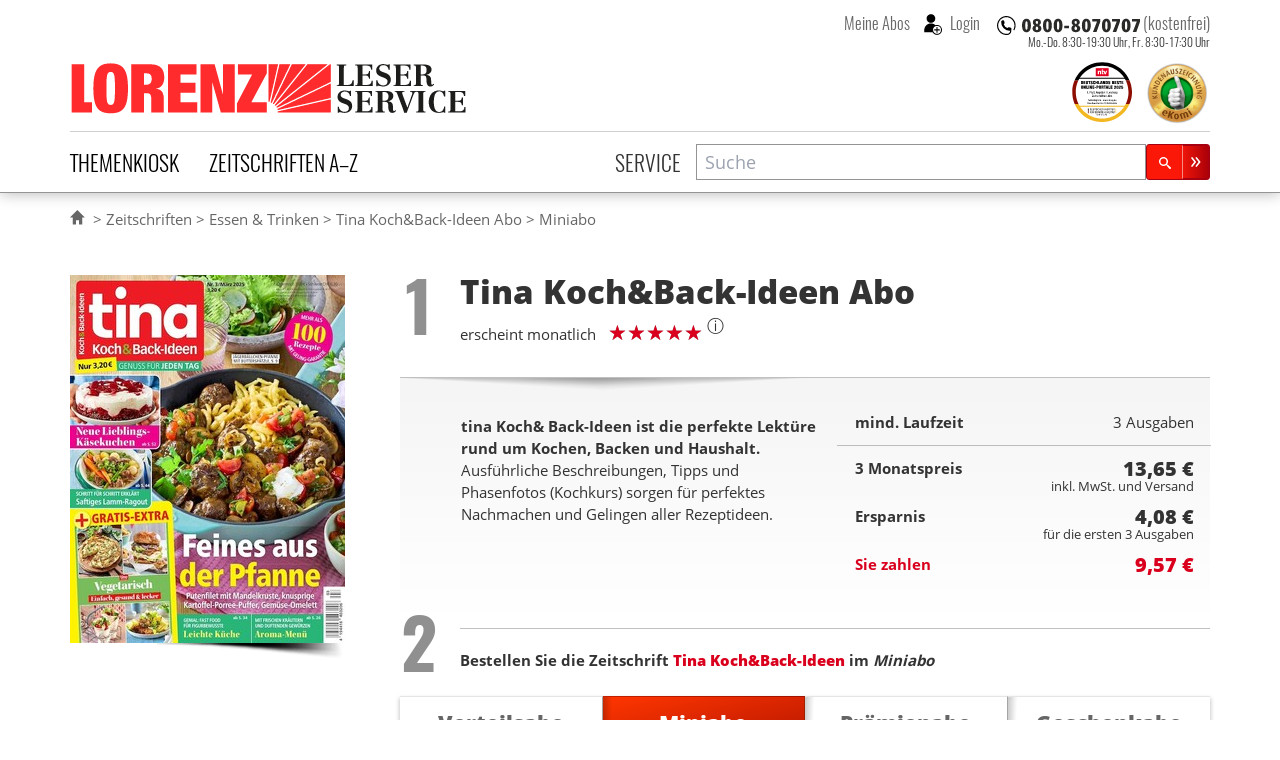

--- FILE ---
content_type: text/html; charset=UTF-8
request_url: https://www.lorenz-leserservice.de/miniabo/tina-koch-back-ideen-abo
body_size: 15638
content:
<!doctype html>
<html class="no-js" lang="de" ng-app="myApp" ng-csp>
<head>
    <meta charset="utf-8">
    <meta http-equiv="x-ua-compatible" content="ie=edge">
    <title>Tina Koch&amp;Back-Ideen Abo im Miniabo beim Lorenz Leserservice bestellen</title>
    <meta name="viewport" content="width=device-width, initial-scale=1">

    <script nonce="fu74CAvoSDb+TwHUl3Kgtg==" type="text/javascript">
// <![CDATA[

if (document.createElement && document.getElementsByTagName) {
	var img = document.createElement('img');
	img.onload = function() { document.getElementsByTagName('html')[0].className += ' has_images'; }
	img.src = '/img/irt.gif';
}
// ]]>
</script>

    <link rel="dns-prefetch" href="//stats.mein-leserservice.de">
    <meta name="language" content="de">

    <meta name="description" content="Tina Koch&Back-Ideen im Miniabo &#10004; 3 oder 6 Monate wählbar &#10004; mit 29 % Ersparnis &#10004; hier direkt abonnieren"/><meta name="keywords" content="Tina Koch-&amp;amp;Back-Ideen Abo, Tina Koch-&amp;amp;Back-Ideen Abonnement, Tina Koch-&amp;amp;Back-Ideen abonnieren, Lorenz Leserservice"/>		<meta property="og:title" content="Tina Koch&Back-Ideen Abo - beim Lorenz Leserservice abonnieren" />
		<meta property="og:type" content="product" />
		<meta property="og:image" content="https://www.lorenz-leserservice.de/img/produktbilder/l/tina-koch-back-ideen-abo.jpg?1739462562" />
		<meta property="og:site_name" content="Lorenz Leserservice" />
		<meta property="og:description" content="Tina Koch&Back-Ideen im Miniabo &#10004; 3 oder 6 Monate wählbar &#10004; mit 29 % Ersparnis &#10004; hier direkt abonnieren" />
		<meta property="og:url" content="https://www.lorenz-leserservice.de/zeitschrift/tina-koch-back-ideen-abo" /><link href="https://www.lorenz-leserservice.de/zeitschrift/tina-koch-back-ideen-abo" rel="canonical"/>
    <meta name="msvalidate.01" content="C5FD91C130A4CC0D2E79CB1ECECE9646" />
    <meta name="format-detection" content="telephone=no">

    <link rel="apple-touch-icon" sizes="180x180" href="/apple-touch-icon.png?v=wAOrkmYX8Y">
    <link rel="icon" type="image/png" sizes="32x32" href="/favicon-32x32.png?v=wAOrkmYX8Y">
    <link rel="icon" type="image/png" sizes="194x194" href="/favicon-194x194.png?v=wAOrkmYX8Y">
    <link rel="icon" type="image/png" sizes="192x192" href="/android-chrome-192x192.png?v=wAOrkmYX8Y">
    <link rel="icon" type="image/png" sizes="16x16" href="/favicon-16x16.png?v=wAOrkmYX8Y">
    <link rel="manifest" href="/manifest.json?v=wAOrkmYX8Y">
    <link rel="mask-icon" href="/safari-pinned-tab.svg?v=294369393" color="#da001d">
    <link rel="shortcut icon" href="/favicon.ico?v=wAOrkmYX8Y">
    <meta name="apple-mobile-web-app-title" content="Lorenz Abos">
    <meta name="application-name" content="Lorenz Abos">
    <meta name="msapplication-TileColor" content="#da001d">
    <meta name="msapplication-TileImage" content="/mstile-144x144.png?v=wAOrkmYX8Y">
    <meta name="theme-color" content="#ffffff">
    <meta name="wot-verification" content="4d1aad4a615ad2c942aa" />

    <link rel="stylesheet" type="text/css" href="/css/style.css?1767872904" nonce="fu74CAvoSDb+TwHUl3Kgtg=="/>

    
	<script type="text/javascript" src="/js/vendor.min.js?1644870286" nonce="fu74CAvoSDb+TwHUl3Kgtg==" defer="defer"></script>
	<script type="text/javascript" src="/js/custom.min.js?1767872904" nonce="fu74CAvoSDb+TwHUl3Kgtg==" defer="defer"></script>
    
    <script nonce="fu74CAvoSDb+TwHUl3Kgtg==" type="text/javascript">
//<![CDATA[
        var myGlobals = myGlobals || {};
        myGlobals.webroot = "/";
        myGlobals.useGoogleAnalytics = "1";


    //load svg sprite
    +function (doc) {
        var scripts = doc.getElementsByTagName('script');
        var script = scripts[scripts.length - 1];
        var xhr = new XMLHttpRequest();
        xhr.onload = function () {
            var div = doc.createElement('div');
            div.innerHTML = this.responseText;
            div.className = 'svg-spriteloader';
            script.parentNode.insertBefore(div, script);
        }
        xhr.open('get', "/img/sprites.svg?1738661313", true);
        xhr.send();
    }(document);

//]]>
</script>
            <script nonce="fu74CAvoSDb+TwHUl3Kgtg==" type="text/plain" data-type="text/javascript" data-name="googleanalytics"
                data-src="https://www.googletagmanager.com/gtag/js?id=UA-5411040-1"></script>
        <script type="text/plain" data-type="text/javascript" data-name="googleanalytics" nonce="fu74CAvoSDb+TwHUl3Kgtg==">
            window.dataLayer = window.dataLayer || [];
            function gtag(){dataLayer.push(arguments);}
            gtag('js', new Date());

            gtag(
                'config',
                'UA-5411040-1',
                {
                    'anonymize_ip': true,
                    'currency': 'EUR',
                    'country': 'DE',
                    'custom_map': {
                        'dimension1': 'login_status'
                    }
                }
            );
    
        </script>
        <!-- Matomo -->
        <script nonce="fu74CAvoSDb+TwHUl3Kgtg==">
            var _paq = window._paq = window._paq || [];
            /* tracker methods like "setCustomDimension" should be called before "trackPageView" */
            _paq.push(["disableCookies"]);
                        _paq.push(['addEcommerceItem',
    "358",
    "Tina Koch&Back-Ideen",
    "Essen & Trinken",
    parseFloat(54.60),
    1,
])
_paq.push(['trackEcommerceCartUpdate', parseFloat(54.60)])
            _paq.push(['trackPageView']);
            _paq.push(['enableLinkTracking']);
            (function() {
                var u="https://stats.mein-leserservice.de/";
                _paq.push(['setTrackerUrl', u+'matomo.php']);
                _paq.push(['setSiteId', '6']);
                var d=document, g=d.createElement('script'), s=d.getElementsByTagName('script')[0];
                g.async=true; g.src=u+'matomo.js'; s.parentNode.insertBefore(g,s);
            })();
        </script>
        <!-- End Matomo Code -->
        <!-- Matomo Tag Manager -->
        <script nonce="fu74CAvoSDb+TwHUl3Kgtg==">
            var _mtm = window._mtm = window._mtm || [];
            _mtm.push({'mtm.startTime': (new Date().getTime()), 'event': 'mtm.Start'});
            var d=document, g=d.createElement('script'), s=d.getElementsByTagName('script')[0];
            g.async=true; g.src='https://stats.mein-leserservice.de/js/container_4VWB306A.js'; s.parentNode.insertBefore(g,s);
        </script>
        <!-- End Matomo Tag Manager -->
    </head>


<body class="c-orders a-add" id="a-add">
<script nonce="fu74CAvoSDb+TwHUl3Kgtg==" type="text/ng-template" id="my-error-messages">
    <div ng-message="required">Bitte füllen Sie dieses Feld aus.</div>
    <div ng-message="minlength">Der Wert ist zu kurz.</div>
    <div ng-message="maxlength">Der Wert ist zu lang.</div>
</script>

    
<header class="header-container">
    <div class="page-header">
    
<div class="h1 lorenz-logo print:w-96">
    <a href="/" class="logo" title="Zur Startseite des Lorenz Leserservice Abo Shops"><svg viewBox="0 0 285 40"><use xlink:href="#icon-lorenz-leserservice" /></svg></a>    <span class="sr-only">Lorenz Leserservice</span>

    <noscript>
        <img src="/img/lorenz-leserservice%402x.png?1643096237" alt="Lorenz Leserservice" width="400"/>    </noscript>

    
</div>

    
    <div class="page-service">
        
<div class="service-hotline -inheader">
                        <a  class="phonenumber">
                <svg viewBox="0 0 400 52" role="img" aria-labelledby="svgphoneNumber">
                    <title id="svgphoneNumber">0800-8070707</title>
                    <use xlink:href="#icon-hotline" />
                </svg>
            </a>
            <span class="label">(kostenfrei)</span>
            
            <p class="officehours -inheader">
                            Mo.-Do. 8:30-19:30 Uhr, <br/>
                Fr. 8:30-17:30 Uhr
                    </p>
    </div>
        <div class="account-login">
                            <button class="navitem -nobtn" type="button" my-modal-login>
                    Meine Abos
                </button>
                                <button class="navitem -nobtn _loginicon" type="button" my-modal-login="dialog">
                    Login
                </button>
                    </div>
    </div>

    <ul class="header-badges">
        <li class="ntv-award">
            <a href="/service/auszeichnungen" title="Preisträger in der Kategorie „Portale Zeitschriften-Abos“ 2025" class="siegel"><img src="/img/banner/ntv-opp-tks-platz-1_angebot-leistung-zeitschriften-abo-lorenz-leserservice.de_2025.svg?1750081485" alt="Siegel für Auszeichnung als Preisträger in der Kategorie „Portale Zeitschriften-Abos“ 2025" width="60" height="60"/></a>        </li>
        <li class="ekomibadge">
            <a href="https://www.ekomi.de/bewertungen-lorenz-leserservice.html" target="_blank" rel="noopener" title="Ausgezeichnet durch das eKomi Siegel Gold!"><img src="/img/banner/zerti_gold_2x.png?1738661313" alt="Kundenauszeichnung - ekomi" width="70" height="70"/></a>        </li>
    </ul>


    <nav class="main-navbar">
        <section class="category-nav" uib-dropdown keyboard-nav>
            <button id="dCategoryNavTrigger" class="navitem" type="button" uib-dropdown-toggle data-toggle="dropdown"
                    aria-haspopup="true" aria-expanded="false">Themenkiosk
            </button>
                        <div uib-dropdown-menu class="dropdown-menu" aria-labelledby="dCategoryNavTrigger">
            <ul>
                                        <li>
                    <a href="/zeitschriften/themenkiosk/auto-motorsport" class="catauto catnavitem">Auto & Motorsport</a>                </li>
                                            <li>
                    <a href="/zeitschriften/themenkiosk/boulevard-unterhaltung" class="catboule catnavitem">Boulevard & Unterhaltung</a>                </li>
                                            <li>
                    <a href="/zeitschriften/themenkiosk/essen-trinken" class="catessen catnavitem">Essen & Trinken</a>                </li>
                                            <li>
                    <a href="/zeitschriften/themenkiosk/fernsehzeitungen-tv" class="cattv catnavitem">Fernsehzeitungen & TV</a>                </li>
                                            <li>
                    <a href="/zeitschriften/themenkiosk/frauen-mode" class="catfrauen catnavitem">Frauen & Mode</a>                </li>
                                            <li>
                    <a href="/zeitschriften/themenkiosk/kinder-jugend" class="catkinder catnavitem">Kinder & Jugend</a>                </li>
                                            <li>
                    <a href="/zeitschriften/themenkiosk/kultur-wissen" class="catkultur catnavitem">Kultur & Wissen</a>                </li>
                                            <li>
                    <a href="/zeitschriften/themenkiosk/maenner-lifestyle" class="catmaenner catnavitem">Männer & Lifestyle</a>                </li>
                                            <li>
                    <a href="/zeitschriften/themenkiosk/pc-multimedia" class="catcomp catnavitem">PC & Multimedia</a>                </li>
                                            <li>
                    <a href="/zeitschriften/themenkiosk/politik-wirtschaft" class="catpolitik catnavitem">Politik & Wirtschaft</a>                </li>
                                            <li>
                    <a href="/zeitschriften/themenkiosk/ratgeber-gesundheit" class="catratgeber catnavitem">Ratgeber & Gesundheit</a>                </li>
                                            <li>
                    <a href="/zeitschriften/themenkiosk/raetsel" class="catraetsel catnavitem">Rätsel</a>                </li>
                                            <li>
                    <a href="/zeitschriften/themenkiosk/reisen" class="catreisen catnavitem">Reisen</a>                </li>
                                            <li>
                    <a href="/zeitschriften/themenkiosk/romane" class="catromane catnavitem">Romane</a>                </li>
                                            <li>
                    <a href="/zeitschriften/themenkiosk/sport-freizeit" class="catsport catnavitem">Sport & Freizeit</a>                </li>
                                            <li>
                    <a href="/zeitschriften/themenkiosk/tiere" class="cattiere catnavitem">Tiere</a>                </li>
                                            <li>
                    <a href="/zeitschriften/themenkiosk/wohnen-garten" class="cathaus catnavitem">Wohnen & Garten</a>                </li>
                                            <li>
                    <a href="/zeitschriften/themenkiosk/fachzeitschriften" class="catfachzeitschrift catnavitem">Fachzeitschriften</a>                </li>
                                            <li>
                    <a href="/zeitschriften/themenkiosk/zeitungen" class="catzeitung catnavitem">Zeitungen</a>                </li>
                                            <li>
                    <a href="/zeitschriften/themenkiosk/epaper" class="catepaper catnavitem">Epaper</a>                </li>
                                    </ul>
    </div>
        </section>

        <section class="alphabet-nav" uib-dropdown keyboard-nav auto-close="outsideClick">
            <button id="dAlphabetNavTrigger" class="navitem" type="button" uib-dropdown-toggle data-toggle="dropdown"
                    aria-haspopup="true" aria-expanded="false">Zeitschriften A–Z
            </button>
                <div id="dAlphabetNav" class="dropdown-menu" uib-dropdown-menu aria-labelledby="dAlphabetNavTrigger" my-horizontalscroll>
        <div class="scroller">
            <ul>
                <li class="alltitles">
                    <a href="/zeitschriften/all">Alle Titel</a>                </li>
                                    <li data-letter="a"><a href="/zeitschriften/a">A</a></li>
                                    <li data-letter="b"><a href="/zeitschriften/b">B</a></li>
                                    <li data-letter="c"><a href="/zeitschriften/c">C</a></li>
                                    <li data-letter="d"><a href="/zeitschriften/d">D</a></li>
                                    <li data-letter="e"><a href="/zeitschriften/e">E</a></li>
                                    <li data-letter="f"><a href="/zeitschriften/f">F</a></li>
                                    <li data-letter="g"><a href="/zeitschriften/g">G</a></li>
                                    <li data-letter="h"><a href="/zeitschriften/h">H</a></li>
                                    <li data-letter="i"><a href="/zeitschriften/i">I</a></li>
                                    <li data-letter="j"><a href="/zeitschriften/j">J</a></li>
                                    <li data-letter="k"><a href="/zeitschriften/k">K</a></li>
                                    <li data-letter="l"><a href="/zeitschriften/l">L</a></li>
                                    <li data-letter="m"><a href="/zeitschriften/m">M</a></li>
                                    <li data-letter="n"><a href="/zeitschriften/n">N</a></li>
                                    <li data-letter="o"><a href="/zeitschriften/o">O</a></li>
                                    <li data-letter="p"><a href="/zeitschriften/p">P</a></li>
                                    <li data-letter="q"><a href="/zeitschriften/q">Q</a></li>
                                    <li data-letter="r"><a href="/zeitschriften/r">R</a></li>
                                    <li data-letter="s"><a href="/zeitschriften/s">S</a></li>
                                    <li data-letter="t"><a href="/zeitschriften/t">T</a></li>
                                    <li data-letter="u"><a href="/zeitschriften/u">U</a></li>
                                    <li data-letter="v"><a href="/zeitschriften/v">V</a></li>
                                    <li data-letter="w"><a href="/zeitschriften/w">W</a></li>
                                    <li data-letter="x"><a href="/zeitschriften/x">X</a></li>
                                    <li data-letter="y"><a href="/zeitschriften/y">Y</a></li>
                                    <li data-letter="z"><a href="/zeitschriften/z">Z</a></li>
                            </ul>
        </div>
        <my-scroll-buttons>
    </div>

        </section>

        <div class="service-nav">
                            <a href="/service/index" class="navitem">Service</a>                    </div>

        <section class="search-form">
            <header class="title sr-only">Suche</header>
            <script nonce="fu74CAvoSDb+TwHUl3Kgtg==" type="text/ng-template" id="searchPopupTemplate">
    <div class="search-popup-wrapper"
         ng-style="{top: position().top+'px', left: position().left+'px'}"
         ng-show="isOpen() && !moveInProgress"
         aria-hidden="{{!isOpen()}}">
        <ul id="searchProductsList" class="search-popup-results" role="listbox" aria-label="Suchergebnisse">
            <li class="uib-typeahead-match" ng-repeat="match in matches track by $index" ng-class="{active: isActive($index) }"
                ng-mouseenter="selectActive($index)" ng-click="selectMatch($index)" role="option" id="{{::match.id}}">
                <div uib-typeahead-match index="$index" match="match" query="query" template-url="templateUrl"></div>
            </li>
        </ul>
    </div>
</script>

<script nonce="fu74CAvoSDb+TwHUl3Kgtg==" type="text/ng-template" id="searchTemplate">
    <a class="resultitem" href="/zeitschrift/{{match.model.slug}}">
        <div class="zeitschrift-image -searchresult">
            <img class="resultimage" ng-src="{{match.model.product_image_src_s}}" alt="">
        </div>
        <div>
            <h3 class="title" ng-bind-html="match.model.name | uibTypeaheadHighlight:query"></h3>
            <div class="description" ng-bind-html="match.model.description | uibTypeaheadHighlight:query"></div>
        </div>
    </a>
</script>

<form name="search.form" action="/zeitschriften/suche" method="get" ng-controller="SearchController as search" on-toggle="search.toggled(open)">
    <div id="searchProductsWrap" class="search-input">
        <div class="inputwrap">
            <label id="searchProductsLabel" for="searchProducts" class="sr-only">Zeitschriftensuche</label>
            <input
                    id="searchProducts"
                    role="combobox"
                    aria-label="Zeitschriftensuche"
                    aria-controls="searchProductsList"
                    aria-labelledby="searchProductsLabel"
                    autocomplete="off"
                    class="searchtypeahead"
                    name="q"
                    placeholder="Suche"
                    type="text"
                    value=""
                    typeahead-template-url="searchTemplate"
                    typeahead-popup-template-url="searchPopupTemplate"
                    uib-typeahead="product as product.name for product in search.products | filter:{name:$viewValue}"
                    ng-model="search.selected"
                    typeahead-show-hint="false"
                    typeahead-min-length="2"
                    typeahead-on-select="search.onSelect($item)"
                    typeahead-no-results="search.noResults"
                    typeahead-focus-first="false"
                    typeahead-focus-on-select="true"
                    typeahead-append-to="document.getElementById('searchProductsWrap')"
            />
            <button aria-label="Suchen" class="btn btn-sm btn-primary -small searchsubmit" type="submit">
                <svg class="svg-icon lupeicon">
                    <use xlink:href="#icon-search"/>
                </svg>
            </button>
        </div>
        <p class="message" ng-show="search.noResults" ng-cloak>
            Bitte Enter Taste drücken um eine Volltextsuche zu starten.
        </p>
    </div>

</form>
        </section>
    </nav>
</div>
    </header>


<section class="page-container">
    

    <div class="page-banner">
            </div>


    <div class="page-breadcrumbs">
        <ul><li><a href="/"><svg aria-labelledby="svgIconHomeTitle" class="svg-icon -home" viewBox="0 0 17 17"><title id="svgIconHomeTitle">Home</title><use xlink:href="#icon-home" /></svg></a></li>
<li><a href="/zeitschriften/all">Zeitschriften</a></li>
<li><a href="/zeitschriften/themenkiosk/essen-trinken">Essen &amp; Trinken</a></li>
<li><a href="/zeitschrift/tina-koch-back-ideen-abo">Tina Koch&amp;Back-Ideen Abo</a></li>
<li>Miniabo</li></ul>
<script type="application/ld+json" nonce="fu74CAvoSDb+TwHUl3Kgtg==">{"@context":"https://schema.org","@type":"BreadcrumbList","itemListElement":[{"@type":"ListItem","position":1,"item":{"@id":"https://www.lorenz-leserservice.de/zeitschriften/all","name":"Zeitschriften"}},{"@type":"ListItem","position":2,"item":{"@id":"https://www.lorenz-leserservice.de/zeitschriften/themenkiosk/essen-trinken","name":"Essen &amp; Trinken"}},{"@type":"ListItem","position":3,"item":{"@id":"https://www.lorenz-leserservice.de/zeitschrift/tina-koch-back-ideen-abo","name":"Tina Koch&amp;Back-Ideen Abo"}},{"@type":"ListItem","position":4,"item":{"@id":"https://www.lorenz-leserservice.de","name":"Miniabo"}}]}</script>    </div>

    <div id="mainContent">
                        <noscript>
            <div class="basegrid-container">
                <div class="flash-messages">
                    <div class="alert alert-danger" role="alert">
                        <div><strong>Achtung: </strong> In Ihrem Browser ist Javascript ausgeschaltet oder durch eine
                            Browsererweiterung blockiert. <br>
                            Die Funktion dieses Shops ist ohne Javascript stark eingeschränkt.
                        </div>
                    </div>
                </div>
            </div>
        </noscript>
        <main>
            

<form action="/miniabo/tina-koch-back-ideen-abo" name="checkout.form" class="miniabo form-checkout" novalidate="novalidate" ng-controller="CheckoutController as checkout" ng-submit="checkout.submitOrder($event);" id="OrderAddForm" method="post" accept-charset="utf-8"><div class="_hidden"><input type="hidden" name="_method" value="POST"/><input type="hidden" name="data[_Token][key]" value="ce4244967716fb295b8d7c07bc7bf4e0bf8a19107f203ffa82859974ecaac46cb54b015a99cd3dafcaa071f31af3415b21fa8ab8a166f2c717331980ad8781b0" id="Token1558819685" autocomplete="off"/></div><input type="hidden" name="data[Order][shop_ordertype]" value="miniabo" id="OrderShopOrdertype"/><input type="hidden" name="data[Order][transaction_id]" value="087345c5-90e9-4300-8f39-5b4b660473ba" id="OrderTransactionId"/><input type="hidden" name="data[Order][refcode]" value="web" id="OrderRefcode"/><input type="hidden" name="data[Order][product_bonus_class]" value="G" id="OrderProductBonusClass"/><input type="hidden" name="data[Order][product_id]" value="358" ng-init="order.product_id=&#039;358&#039;" id="OrderProductId"/><input type="hidden" name="data[Order][reorder_from_transaction_id]" id="OrderReorderFromTransactionId"/>

<div class="basegrid-container -asym">
    <div class="zeitschriftdetails-container">
        
<div class="zeitschriftimages-widget" my-images-widget>
        <div class="zeitschrift-image -large">
        <img src="/img/produktbilder/m/tina-koch-back-ideen-abo.jpg?1739462562" alt="Zeitschrift Tina Koch&amp;Back-Ideen Abo" my-images-main="" width="275" height="368" ng-src="{{availimages[image.currentMainImgIndex].srcmd}}" ng-srcset="{{availimages[image.currentMainImgIndex].srcmd}} 275w, {{availimages[image.currentMainImgIndex].srclg}} 550w" srcset="/img/produktbilder/s/tina-koch-back-ideen-abo.jpg?1739462562 97w, /img/produktbilder/m/tina-koch-back-ideen-abo.jpg?1739462562 275w, /img/produktbilder/l/tina-koch-back-ideen-abo.jpg?1739462562 550w" sizes="(min-width: 980px) 275px, (min-width: 740px) 200px, calc(45.95vw - 15px)" loading="lazy"/>    </div>
    </div>


<div class="zeitschrift-basicinfo">

    <div class="order-step">
            <span class="step">
                <span class="sr-only">Step</span> 1
            </span>
    </div>
    <div class="header">
        <h1 class="title">
            Tina Koch&amp;Back-Ideen <span>Abo</span>
        </h1>
        <p class="caption">
            erscheint monatlich        </p>
                    <div class="ratingtitle">
                
<div class="aggregate-rating ">
    <p>
    <div>
        
<span class="rating-stars stars-5" data-rating-fraction="0">
    <span>
        <b>
            5             von 5
        </b>
    </span>
</span>
        <figure class="tooltip inline-block leading-none relative">
            <sup class="cursor-help text-lg">ⓘ</sup>
            <figcaption
                class="tooltiptext text-xs bg-white p-2 drop-shadow-md border border-gray-light rounded">
                Bewertungen
                stammen ausschliesslich von Kunden die das Produkt nach dem Kauf via Ekomi oder in ihrem Lorenz
                Kundenkonto
                bewertet haben
            </figcaption>
        </figure>
    </div>
    
    </p>
</div>
            </div>
            </div>
    </div>

<div id="zeitschrift-infoblock" class="zeitschrift-infoblock">
    <div class="row">
        <div class="zeitschrift-info col-md-6">
            
                            <div class="zeitschrift-description -order">
                    <p><strong>tina Koch&amp; Back-Ideen ist die perfekte Lektüre rund um Kochen, Backen und Haushalt.</strong> Ausführliche Beschreibungen, Tipps und Phasenfotos (Kochkurs) sorgen für perfektes Nachmachen und Gelingen aller Rezeptideen.</p>
                </div>
                    </div>

                    <div class="col-md-6">
                <div class="order-summary -top ng-cloak" ng-cloak>
    <div class="summary-conditions ">
        <div class="laufzeit row">
            <div class="summary-label col-xs-6">mind. Laufzeit</div>
            <div class="col-xs-6 text-right">
                <span class="summary-period">{{checkout.summary.periodName}}</span>
            </div>
        </div>
        <div class="baseprice row">
            <div class="summary-label col-xs-6">
                {{checkout.summary.priceLabel}}</div>
            <div class="col-xs-6 text-right">

                <span class="currency">{{checkout.summary.price || '~' | currency}}</span>
                <br>
                <small class="requirements">inkl. MwSt. und Versand</small>

            </div>
        </div>
        <div class="savings row">
            <div class="summary-label col-xs-6">Ersparnis</div>
            <div class="col-xs-6 text-right">

                <span class="currency">{{checkout.summary.savings || '~' | currency}}</span>
                <br>
                <small class="period">{{checkout.summary.savingsterms}}</small>

            </div>
        </div>
        <div class="summary-topay row">
            <div class="summary-label col-xs-6">Sie zahlen</div>
            <div class="col-xs-6 text-right">

                <span class="currency">{{calcPreis() | currency}}</span>

            </div>
        </div>
    </div>

</div>
            </div>
            </div>
</div>

        
<div class="ordertypepicker-container">
            <div class="order-step -block">

            <p class="step "><span class="sr-only">Step</span> 2</p>
            <h2 class="title description">
                                    Bestellen Sie die Zeitschrift                    <a href="/zeitschrift/tina-koch-back-ideen-abo">
                        <strong>Tina Koch&amp;Back-Ideen</strong>
                    </a>
                    im <em>Miniabo </em>
                            </h2>
        </div>
    
    <div class="order-buttons ">
                    <a href="/vorteilsabo/tina-koch-back-ideen-abo#zeitschrift-infoblock" class="order-button -vorteilsabo -tab -allowed" title=""><div class="h3 title">Vorteilsabo</div> </a>            <a href="/miniabo/tina-koch-back-ideen-abo#zeitschrift-infoblock" class="order-button -miniabo -tab -selected -allowed" title=""><div class="h3 title">Miniabo</div> </a>            <a href="/praemienabo/tina-koch-back-ideen-abo#zeitschrift-infoblock" class="order-button -praemienabo -tab -allowed" title=""><div class="h3 title">Prämienabo</div> </a>            <a href="/geschenkabo/tina-koch-back-ideen-abo#zeitschrift-infoblock" class="order-button -geschenkabo -tab -allowed" title=""><div class="h3 title">Geschenkabo</div> </a>    </div>
</div>

        
        <div class="aboperiods-selector -miniabo">
            <script nonce="fu74CAvoSDb+TwHUl3Kgtg==">
    var summaryData = {"paymentTypes":{"BANKEINZUG_QUARTER":{"name":"viertelj\u00e4hrliche SEPA-Lastschrift","value":"BANKEINZUG_QUARTER","data-order-periods":"3,12,18,24"},"BANKEINZUG_HALF":{"name":"halbj\u00e4hrliche SEPA-Lastschrift","value":"BANKEINZUG_HALF","data-order-periods":"6,12,18,24"},"BANKEINZUG_YEAR":{"name":"j\u00e4hrliche SEPA-Lastschrift","value":"BANKEINZUG_YEAR","data-order-periods":"12,24"},"RECHNUNG_QUARTER":{"name":"viertelj\u00e4hrliche Rechnung","value":"RECHNUNG_QUARTER","data-order-periods":"3"},"RECHNUNG_HALF":{"name":"halbj\u00e4hrliche Rechnung","value":"RECHNUNG_HALF","data-order-periods":"6"},"RECHNUNG_YEAR":{"name":"j\u00e4hrliche Rechnung","value":"RECHNUNG_YEAR","data-order-periods":"12,18,24"}},"3":{"periodName":"3 Ausgaben","priceLabel":"3 Monatspreis","price":13.65,"savings":"4.08","savingsterms":"f\u00fcr die ersten 3 Ausgaben","terms":"<ul>\n<li>Der Mindestbezug beinhaltet zun\u00e4chst 3 Ausgaben<\/li>\n<li><strong>Sie zahlen f\u00fcr die ersten 3 Monate nur 9,57\u00a0\u20ac und sparen damit 4,08\u00a0\u20ac<\/strong><\/li>\n<li>Danach lesen Sie zum regul\u00e4ren Preis.<\/li>\n<li>Sie k\u00f6nnen Ihr Abo jederzeit mit einer Frist von 30 Tagen in Textform (per Post oder auf elektronischem Weg) k\u00fcndigen.<\/li>\n<\/ul>\n","topay":"9.57","provider":"PVZ","magazineIssues":[{"heftnr":"-","label":"Schnellstm\u00f6gliche Lieferung"},{"heftnr":"2026-04","label":"06.03.26 (Ausgabe 2026-04)"},{"heftnr":"2026-05","label":"02.04.26 (Ausgabe 2026-05)"},{"heftnr":"2026-06","label":"08.05.26 (Ausgabe 2026-06)"},{"heftnr":"2026-07","label":"05.06.26 (Ausgabe 2026-07)"},{"heftnr":"2026-08","label":"03.07.26 (Ausgabe 2026-08)"}],"followUpIssue":""},"6":{"periodName":"6 Ausgaben","priceLabel":"6 Monatspreis","price":27.3,"savings":"8.16","savingsterms":"f\u00fcr die ersten 6 Ausgaben","terms":"<ul>\n<li>Der Mindestbezug beinhaltet zun\u00e4chst 6 Ausgaben<\/li>\n<li><strong>Sie zahlen f\u00fcr die ersten 6 Monate nur 19,14\u00a0\u20ac und sparen damit 8,16\u00a0\u20ac<\/strong><\/li>\n<li>Danach lesen Sie zum regul\u00e4ren Preis.<\/li>\n<li>Sie k\u00f6nnen Ihr Abo jederzeit mit einer Frist von 30 Tagen in Textform (per Post oder auf elektronischem Weg) k\u00fcndigen.<\/li>\n<\/ul>\n","topay":"19.14","provider":"PVZ","magazineIssues":[{"heftnr":"-","label":"Schnellstm\u00f6gliche Lieferung"},{"heftnr":"2026-04","label":"06.03.26 (Ausgabe 2026-04)"},{"heftnr":"2026-05","label":"02.04.26 (Ausgabe 2026-05)"},{"heftnr":"2026-06","label":"08.05.26 (Ausgabe 2026-06)"},{"heftnr":"2026-07","label":"05.06.26 (Ausgabe 2026-07)"},{"heftnr":"2026-08","label":"03.07.26 (Ausgabe 2026-08)"}],"followUpIssue":""}};
</script>


<fieldset id="zeitschrift_abo_laufzeit" class="form-horizontal">
    <fieldset id="zeitschrift_abo_laufzeit" class="form-horizontal">
    <legend class="sr-only">Abolaufzeit</legend>
    <div class="form-inline -aboperiod"><label for="OrderSubscriptionMonths" class="control-label">Wählen Sie Ihre Abolaufzeit</label><div class="input select"><select name="data[Order][subscription_months]" class="form-control" ng-model="checkout.order.subscription_months" id="OrderSubscriptionMonths">
<option value="3">3 Monate</option>
<option value="6">6 Monate</option>
</select></div></div></fieldset>
</fieldset>
    <div class="aboperiod aboperiod-3" data-period="3" ng-show="checkout.order.subscription_months==3" ng-cloak>
        <h3 class="sr-only">3 Monate Laufzeit</h3>
        <div class="aboperiod-terms">
            <div class="abo-vertragstext">
                <ul>
<li>Der Mindestbezug beinhaltet zunächst 3 Ausgaben</li>
<li><strong>Sie zahlen für die ersten 3 Monate nur 9,57 € und sparen damit 4,08 €</strong></li>
<li>Danach lesen Sie zum regulären Preis.</li>
<li>Sie können Ihr Abo jederzeit mit einer Frist von 30 Tagen in Textform (per Post oder auf elektronischem Weg) kündigen.</li>
</ul>
            </div>
        </div>
        <p class="aboperiod-savings">
            <strong>
			<span class="amount">
				4,08			</span>
                <span class="amountlabel">€ Ersparnis</span>
            </strong>
        </p>
    </div>
    <div class="aboperiod aboperiod-6" data-period="6" ng-show="checkout.order.subscription_months==6" ng-cloak>
        <h3 class="sr-only">6 Monate Laufzeit</h3>
        <div class="aboperiod-terms">
            <div class="abo-vertragstext">
                <ul>
<li>Der Mindestbezug beinhaltet zunächst 6 Ausgaben</li>
<li><strong>Sie zahlen für die ersten 6 Monate nur 19,14 € und sparen damit 8,16 €</strong></li>
<li>Danach lesen Sie zum regulären Preis.</li>
<li>Sie können Ihr Abo jederzeit mit einer Frist von 30 Tagen in Textform (per Post oder auf elektronischem Weg) kündigen.</li>
</ul>
            </div>
        </div>
        <p class="aboperiod-savings">
            <strong>
			<span class="amount">
				8,16			</span>
                <span class="amountlabel">€ Ersparnis</span>
            </strong>
        </p>
    </div>
        </div>
    </div>

</div>

<div class="basegrid-container -asym">

    <div class="orderformgrid-container">
        
            </div>

    <div class="orderformgrid-container">
        <a name="form-top"></a>
        <div class="order-step -block -step3">
            <span class="step -active">
                <span class="sr-only">Step</span> 3
            </span>
            <div class="description">
                <h2 class="title">Bestellformular ausfüllen</h2>
                                    <div class="user-login -orderstep">
                        <button my-modal-login="fastlogin-reduced" aria-haspopup="dialog" class="_fancybutton -gray _loginicon"
                                type="button">
                            Sie haben ein Konto?
                        </button>
                    </div>
                            </div>
        </div>
        <p class="form-instruction -orderform">
            Alle mit * gekennzeichneten Felder müssen für eine korrekte Bearbeitung
            ausgefüllt werden.
        </p>
    </div>
</div>
<div class="formblock-background">
    <div class="basegrid-container -asym">
        <div class="orderformgrid-container">
            <fieldset class="form-group checkout-form-group">
                <legend>
                    <span>
                                                    Rechnungsadresse
                                            </span>
                </legend>
                <div id="billingAdress">
    <div class="address"><div class="address-form" ng-show="!checkout.BillingAddress.id"><div class="row"><div class="form-group col-sm-3" bs-has-error=""><label for="BillingAddressSalutation" class="control-label">Anrede</label><div class="input select"><select name="data[BillingAddress][salutation]" class="form-control" autocomplete="honorific-prefix" ng-model="checkout.BillingAddress.salutation" id="BillingAddressSalutation">
<option value="">keine Anrede</option>
<option value="Herr">Herr</option>
<option value="Frau">Frau</option>
</select></div></div><div class="form-group col-sm-4 required" bs-has-error=""><label for="BillingAddressFirstname" class="control-label">Vorname*</label><div class="input text required"><input name="data[BillingAddress][firstname]" class="form-control" ng-required="!checkout.BillingAddress.id" required="required" autocomplete="given-name" ng-model="checkout.BillingAddress.firstname" maxlength="50" type="text" id="BillingAddressFirstname"/></div>
            <div ng-cloak class="help-block error-message"
                     ng-messages="checkout.form['data[BillingAddress][firstname]'].$error"
                     role="alert"
                     ng-if="checkout.form.$submitted || checkout.form['data[BillingAddress][firstname]'].$touched"
            >
              
              <div ng-messages-include="my-error-messages"></div>
            </div></div><div class="form-group col-sm-5 required" bs-has-error=""><label for="BillingAddressLastname" class="control-label">Nachname*</label><div class="input text required"><input name="data[BillingAddress][lastname]" class="form-control" ng-required="!checkout.BillingAddress.id" required="required" autocomplete="family-name" ng-model="checkout.BillingAddress.lastname" maxlength="50" type="text" id="BillingAddressLastname"/></div>
            <div ng-cloak class="help-block error-message"
                     ng-messages="checkout.form['data[BillingAddress][lastname]'].$error"
                     role="alert"
                     ng-if="checkout.form.$submitted || checkout.form['data[BillingAddress][lastname]'].$touched"
            >
              
              <div ng-messages-include="my-error-messages"></div>
            </div></div></div><div class="row"><div class="form-group col-sm-12" bs-has-error=""><label for="BillingAddressCompany" class="control-label">Firma</label><div class="input text"><input name="data[BillingAddress][company]" class="form-control" placeholder="optional" maxlength="30" autocomplete="organization" ng-model="checkout.BillingAddress.company" type="text" id="BillingAddressCompany"/></div></div><div class="form-group col-sm-12 required" bs-has-error=""><label for="BillingAddressStreet" class="control-label">Straße, Nr.*</label><div class="input text required"><input name="data[BillingAddress][street]" class="form-control" ng-required="!checkout.BillingAddress.id" required="required" autocomplete="address-line1" ng-model="checkout.BillingAddress.street" ng-pattern="/^.+?\d+.*$/i" maxlength="30" type="text" id="BillingAddressStreet"/></div>
            <div ng-cloak class="help-block error-message"
                     ng-messages="checkout.form['data[BillingAddress][street]'].$error"
                     role="alert"
                     ng-if="checkout.form.$submitted || checkout.form['data[BillingAddress][street]'].$touched"
            >
              <div ng-message='pattern'>Hausnummer?</div>
              <div ng-messages-include="my-error-messages"></div>
            </div></div></div><div class="row"><div class="form-group col-sm-3 required" bs-has-error=""><label for="BillingAddressPostcode" class="control-label">PLZ*</label><div class="input text required"><input name="data[BillingAddress][postcode]" class="form-control" ng-required="!checkout.BillingAddress.id" required="required" autocomplete="postal-code" ng-model="checkout.BillingAddress.postcode" ng-pattern="/^[\d]{5}$/" minlength="5" maxlength="5" type="text" id="BillingAddressPostcode"/></div>
            <div ng-cloak class="help-block error-message"
                     ng-messages="checkout.form['data[BillingAddress][postcode]'].$error"
                     role="alert"
                     ng-if="checkout.form.$submitted || checkout.form['data[BillingAddress][postcode]'].$touched"
            >
              <div ng-message='pattern'>5 stellige Deutsche PLZ.</div>
              <div ng-messages-include="my-error-messages"></div>
            </div></div><div class="form-group col-sm-9 required" bs-has-error=""><label for="BillingAddressCity" class="control-label">Ort*</label><div class="input text required"><input name="data[BillingAddress][city]" class="form-control" ng-required="!checkout.BillingAddress.id" required="required" autocomplete="address-level2" ng-model="checkout.BillingAddress.city" maxlength="255" type="text" id="BillingAddressCity"/></div>
            <div ng-cloak class="help-block error-message"
                     ng-messages="checkout.form['data[BillingAddress][city]'].$error"
                     role="alert"
                     ng-if="checkout.form.$submitted || checkout.form['data[BillingAddress][city]'].$touched"
            >
              
              <div ng-messages-include="my-error-messages"></div>
            </div></div><input type="hidden" name="data[BillingAddress][is_user_visible]" value="1" id="BillingAddressIsUserVisible"/></div></div></div>
            </fieldset>

            <fieldset class="form-group checkout-form-group">
                                    <legend class="sr-only"><span>Account</span></legend>
                    <div class="row">
                        <div class="form-group col-sm-12 required" bs-has-error=""><label for="AppUserEmail" class="control-label">E-Mail-Adresse*</label><div class="input email required"><input name="data[AppUser][email]" class="form-control" autocomplete="email" ng-model="checkout.app_user.email" my-external-email="" required="required" ng-required="!checkout.order.briefbestellung" maxlength="255" type="email" id="AppUserEmail"/></div>
            <div ng-cloak class="help-block error-message"
                     ng-messages="checkout.form['data[AppUser][email]'].$error"
                     role="alert"
                     ng-if="checkout.form.$submitted || checkout.form['data[AppUser][email]'].$touched"
            >
              <div ng-message='email'>Bitte prüfen Sie Ihre Email.</div>
              <div ng-messages-include="my-error-messages"></div>
            </div></div>                                                <div class="form-group col-sm-12" bs-has-error=""><label for="AppUserPhone" class="control-label">Telefon</label><div class="input tel"><input name="data[AppUser][phone]" class="form-control" autocomplete="tel" placeholder="optional" maxlength="255" type="tel" id="AppUserPhone"/></div></div>                    </div>
                            </fieldset>
        </div>
    </div>
</div>

    <div class="formblock-background">
        <div class="basegrid-container -asym">
            <div class="orderformgrid-container">
                <fieldset id="delivery-address"
                          class="form-group checkout-form-group">
                    <legend><span>
                            Lieferadresse der Zeitschrift
                    </span></legend>

                                            <div class="row">
                            <div class="form-group col-sm-12" bs-has-error="" id="deliveryAdressOption"><div class="input radio"><label class="" for="OrderDaSameAsBa1" class="control-label"><input type="radio" name="data[Order][da_same_as_ba]" id="OrderDaSameAsBa1" value="1" checked="checked" ng-model="checkout.order.da_same_as_ba" /> An Rechnungsadresse</label><label class="" for="OrderDaSameAsBa0" class="control-label"><input type="radio" name="data[Order][da_same_as_ba]" id="OrderDaSameAsBa0" value="0" ng-model="checkout.order.da_same_as_ba" /> Abweichende Anschrift:</label></div></div>                        </div>
                        
<div id="deliveryAdress" ng-show="checkout.order.da_same_as_ba == false" class="required">
    <div class="address"><div class="address-form" ng-show="!checkout.DeliveryAddress.id"><div class="row"><div class="form-group col-sm-3" bs-has-error=""><label for="DeliveryAddressSalutation" class="control-label">Anrede</label><div class="input select"><select name="data[DeliveryAddress][salutation]" class="form-control" autocomplete="honorific-prefix" ng-model="checkout.DeliveryAddress.salutation" id="DeliveryAddressSalutation">
<option value="">keine Anrede</option>
<option value="Herr">Herr</option>
<option value="Frau">Frau</option>
</select></div></div><div class="form-group col-sm-4" bs-has-error=""><label for="DeliveryAddressFirstname" class="control-label">Vorname<span class="conditionally-required" title="Pflichtfeld bei Abweichende Lieferanschrift">*</span></label><div class="input text required"><input name="data[DeliveryAddress][firstname]" class="form-control" ng-required="checkout.order.da_same_as_ba==&quot;0&quot; &amp;&amp; !checkout.DeliveryAddress.id" autocomplete="given-name" ng-model="checkout.DeliveryAddress.firstname" maxlength="50" type="text" id="DeliveryAddressFirstname"/></div>
            <div ng-cloak class="help-block error-message"
                     ng-messages="checkout.form['data[DeliveryAddress][firstname]'].$error"
                     role="alert"
                     ng-if="checkout.form.$submitted || checkout.form['data[DeliveryAddress][firstname]'].$touched"
            >
              
              <div ng-messages-include="my-error-messages"></div>
            </div></div><div class="form-group col-sm-5" bs-has-error=""><label for="DeliveryAddressLastname" class="control-label">Nachname<span class="conditionally-required" title="Pflichtfeld bei Abweichende Lieferanschrift">*</span></label><div class="input text required"><input name="data[DeliveryAddress][lastname]" class="form-control" ng-required="checkout.order.da_same_as_ba==&quot;0&quot; &amp;&amp; !checkout.DeliveryAddress.id" autocomplete="family-name" ng-model="checkout.DeliveryAddress.lastname" maxlength="50" type="text" id="DeliveryAddressLastname"/></div>
            <div ng-cloak class="help-block error-message"
                     ng-messages="checkout.form['data[DeliveryAddress][lastname]'].$error"
                     role="alert"
                     ng-if="checkout.form.$submitted || checkout.form['data[DeliveryAddress][lastname]'].$touched"
            >
              
              <div ng-messages-include="my-error-messages"></div>
            </div></div></div><div class="row"><div class="form-group col-sm-12" bs-has-error=""><label for="DeliveryAddressCompany" class="control-label">Firma</label><div class="input text"><input name="data[DeliveryAddress][company]" class="form-control" placeholder="optional" maxlength="30" autocomplete="organization" ng-model="checkout.DeliveryAddress.company" type="text" id="DeliveryAddressCompany"/></div></div><div class="form-group col-sm-12" bs-has-error=""><label for="DeliveryAddressStreet" class="control-label">Straße, Nr.<span class="conditionally-required" title="Pflichtfeld bei Abweichende Lieferanschrift">*</span></label><div class="input text required"><input name="data[DeliveryAddress][street]" class="form-control" ng-required="checkout.order.da_same_as_ba==&quot;0&quot; &amp;&amp; !checkout.DeliveryAddress.id" autocomplete="address-line1" ng-model="checkout.DeliveryAddress.street" ng-pattern="/^.+?\d+.*$/i" maxlength="30" type="text" id="DeliveryAddressStreet"/></div>
            <div ng-cloak class="help-block error-message"
                     ng-messages="checkout.form['data[DeliveryAddress][street]'].$error"
                     role="alert"
                     ng-if="checkout.form.$submitted || checkout.form['data[DeliveryAddress][street]'].$touched"
            >
              <div ng-message='pattern'>Hausnummer?</div>
              <div ng-messages-include="my-error-messages"></div>
            </div></div></div><div class="row"><div class="form-group col-sm-3" bs-has-error=""><label for="DeliveryAddressPostcode" class="control-label">PLZ<span class="conditionally-required" title="Pflichtfeld bei Abweichende Lieferanschrift">*</span></label><div class="input text required"><input name="data[DeliveryAddress][postcode]" class="form-control" ng-required="checkout.order.da_same_as_ba==&quot;0&quot; &amp;&amp; !checkout.DeliveryAddress.id" autocomplete="postal-code" ng-model="checkout.DeliveryAddress.postcode" ng-pattern="/^[\d]{5}$/" minlength="5" maxlength="5" type="text" id="DeliveryAddressPostcode"/></div>
            <div ng-cloak class="help-block error-message"
                     ng-messages="checkout.form['data[DeliveryAddress][postcode]'].$error"
                     role="alert"
                     ng-if="checkout.form.$submitted || checkout.form['data[DeliveryAddress][postcode]'].$touched"
            >
              <div ng-message='pattern'>5 stellige Deutsche PLZ.</div>
              <div ng-messages-include="my-error-messages"></div>
            </div></div><div class="form-group col-sm-9" bs-has-error=""><label for="DeliveryAddressCity" class="control-label">Ort<span class="conditionally-required" title="Pflichtfeld bei Abweichende Lieferanschrift">*</span></label><div class="input text required"><input name="data[DeliveryAddress][city]" class="form-control" ng-required="checkout.order.da_same_as_ba==&quot;0&quot; &amp;&amp; !checkout.DeliveryAddress.id" autocomplete="address-level2" ng-model="checkout.DeliveryAddress.city" maxlength="255" type="text" id="DeliveryAddressCity"/></div>
            <div ng-cloak class="help-block error-message"
                     ng-messages="checkout.form['data[DeliveryAddress][city]'].$error"
                     role="alert"
                     ng-if="checkout.form.$submitted || checkout.form['data[DeliveryAddress][city]'].$touched"
            >
              
              <div ng-messages-include="my-error-messages"></div>
            </div></div><input type="hidden" name="data[DeliveryAddress][is_user_visible]" value="1" id="DeliveryAddressIsUserVisible"/></div></div></div>
                                    </fieldset>
            </div>
        </div>
    </div>

<div class="formblock-background">
    <div class="basegrid-container -asym">
        <div class="orderformgrid-container">


            
<fieldset class="form-group checkout-form-group">
    <legend><span>Zahlungsweise</span></legend>
    <div class="row">
        <div class="OrderPaymentType col-sm-8 form-group" bs-has-error=""><label for="OrderPaymentType" class="sr-only">Zahlungsweise</label><div class="input select"><select name="data[Order][payment_type]" class="form-control" required="required" ng-required="1" ng-model="checkout.order.payment_type" id="OrderPaymentType">
<option value="">Bitte wählen Sie eine Zahlungsweise</option>
<option value="BANKEINZUG_QUARTER" data-order-periods="3,12,18,24">vierteljährliche SEPA-Lastschrift</option>
<option value="BANKEINZUG_HALF" data-order-periods="6,12,18,24">halbjährliche SEPA-Lastschrift</option>
<option value="BANKEINZUG_YEAR" data-order-periods="12,24">jährliche SEPA-Lastschrift</option>
<option value="RECHNUNG_QUARTER" data-order-periods="3">vierteljährliche Rechnung</option>
<option value="RECHNUNG_HALF" data-order-periods="6">halbjährliche Rechnung</option>
<option value="RECHNUNG_YEAR" data-order-periods="12,18,24">jährliche Rechnung</option>
</select></div>
            <div ng-cloak class="help-block error-message"
                     ng-messages="checkout.form['data[Order][payment_type]'].$error"
                     role="alert"
                     ng-if="checkout.form.$submitted || checkout.form['data[Order][payment_type]'].$touched"
            >
              <div ng-message='required'>Bitte wählen Sie eine Zahlungsweise</div>
              <div ng-messages-include="my-error-messages"></div>
            </div></div>    </div>

    <div id="bankeinzug" class="conditionally-required bankaccount row" ng-show="checkout.isBankeinzug()" ng-cloak>
        

<div class="bankaccount-form form-group" ng-show="!checkout.Bankaccount.id">
        <div class="form-group col-sm-12 required" bs-has-error=""><label for="BankaccountIban" class="control-label">IBAN*</label><div class="row"><div class="col-md-10"><div class="input text required"><input name="data[Bankaccount][iban]" class="form-control" aria-required="true" autocomplete="off" ng-required="checkout.isIBANrequired(&#039;Bankaccount&#039;)" ng-model="checkout.Bankaccount.iban" ng-iban="" type="text" id="BankaccountIban" required="required"/></div></div><div class="col-md-2"><a href="/pages/sepa-lastschrift-iban" class="btn btn-default" my-pop-up="" ng-click="vm.open()">SEPA-Info</a></div></div>
            <div ng-cloak class="help-block error-message"
                     ng-messages="checkout.form['data[Bankaccount][iban]'].$error"
                     role="alert"
                     ng-if="checkout.form.$submitted || checkout.form['data[Bankaccount][iban]'].$touched"
            >
              <div ng-message='ngIban'>Diese IBAN ist ungültig</div>
              <div ng-messages-include="my-error-messages"></div>
            </div></div>        <div ng-show="checkout.isBICrequired('Bankaccount.iban')">
        <div class="form-group col-sm-12" bs-has-error=""><label for="BankaccountBic" class="control-label">BIC</label><div class="input text required"><input name="data[Bankaccount][bic]" class="form-control" aria-required="true" autocomplete="off" minlength="8" maxlength="11" ng-required="checkout.isBICrequired(&#039;Bankaccount.iban&#039;)" ng-model="checkout.Bankaccount.bic" type="text" id="BankaccountBic"/><div class="help-block">bei IBAN außerhalb Deutschlands</div></div></div>    </div>
    </div>
    </div>

</fieldset>

            

            
<fieldset class="form-group checkout-form-group">
    <legend><span>Liefertermin</span></legend>
    
            <div class="row required">
            <div class="OrderPaymentType col-sm-8 form-group" bs-has-error=""><label for="OrderDeliveryStartIssue" class="control-label">Wunschliefertermin*</label><div class="input select"><select name="data[Order][delivery_start_issue]" class="form-control" ng-required="1" ng-disabled="issueDisabled" ng-model="checkout.order.delivery_start_issue" ng-options="issue as issue.label for issue in checkout.summary.magazineIssues track by issue.heftnr" id="OrderDeliveryStartIssue">
<option value="">Bitte wählen Sie Ihren Wunschliefertermin</option>
<optgroup label="PVZ">
<option value="-">Schnellstmögliche Lieferung</option>
<option value="2026-04">06.03.26 (Ausgabe 2026-04)</option>
<option value="2026-05">02.04.26 (Ausgabe 2026-05)</option>
<option value="2026-06">08.05.26 (Ausgabe 2026-06)</option>
<option value="2026-07">05.06.26 (Ausgabe 2026-07)</option>
<option value="2026-08">03.07.26 (Ausgabe 2026-08)</option>
</optgroup>
</select></div><p class="small help-block _textcolor">Der endgültige Lieferbeginn wird Ihnen schriftlich mitgeteilt.</p>
            <div ng-cloak class="help-block error-message"
                     ng-messages="checkout.form['data[Order][delivery_start_issue]'].$error"
                     role="alert"
                     ng-if="checkout.form.$submitted || checkout.form['data[Order][delivery_start_issue]'].$touched"
            >
              
              <div ng-messages-include="my-error-messages"></div>
            </div></div>        </div>
    </fieldset>
        </div>
    </div>
</div>
<div class="basegrid-container -asym">
    <div class="orderformgrid-container">
        
        
            </div>
</div>

<div class="basegrid-container -asym">
    <div class="orderformgrid-container">
        <h2 class="order-summary-title">Ihre Bestellung im Überblick</h2>
        <p class="text-muted small">Bitte prüfen Sie Ihre Angaben und schließen Sie die Bestellung mit „Kaufen“ ab.</p>
    </div>
</div>


<div class="order-summary -bottom ng-cloak container" ng-cloak>
    <div class="basegrid-container -asym">
        <div class="summary-col1">
            <div class="zeitschrift-image -summary">
              <img src="/img/produktbilder/m/tina-koch-back-ideen-abo.jpg?1739462562" alt="Zeitschrift Tina Koch&amp;Back-Ideen Abo" srcset="/img/produktbilder/s/tina-koch-back-ideen-abo.jpg?1739462562 97w, /img/produktbilder/m/tina-koch-back-ideen-abo.jpg?1739462562 275w, /img/produktbilder/l/tina-koch-back-ideen-abo.jpg?1739462562 550w" sizes="(min-width: 980px) 275px, (min-width: 740px) 200px, calc(45.95vw - 15px)" loading="lazy"/>            </div>
            <div class="summary-info">
                <div class="summary-product">
                    <div class="h3 title">Tina Koch&amp;Back-Ideen Abo </div>
                    <p class="ordertype">
                        Im Miniabo                    </p>
                </div>

                <dl class="summary-order-info">
                    <dt class="label">mind. Laufzeit</dt>
                    <dd class="info">
                        <span class="summary-period">{{checkout.summary.periodName}}</span>
                    </dd>
                    <dt class="label">Zahlungsweise</dt>
                    <dd class="info">
                        <span class="summary-paymenttype">{{checkout.summary.paymentTypeName || 'Bitte wählen'}}</span>
                    </dd>
                    <dt class="label">Liefertermin</dt>
                    <dd class="info">
                        <span class="summary-delivery-date">{{checkout.summary.magazineIssue || 'Bitte wählen'}}</span>
                    </dd>
                                    </dl>
            </div>
            <div class="summary-terms">
                <div>Laufzeit Bedingungen</div>
                <div class="abo-vertragstext" ng-bind-html="renderHtml(checkout.summary.terms)"></div>
            </div>
        </div>
        <div class="summary-conditions -bottom">
            <div class="baseprice">
                <div class="label">{{checkout.summary.priceLabel}}</div>
                <p class="info">
                    <span class="currency ">{{checkout.summary.price || '~' | currency}}</span>
                    <span class="requirements ">inkl. MwSt. und Versand</span>
                </p>
            </div>
            <div class="savings ">
                <div class="label">Ersparnis</div>
                <p class="info">
                    <span class="currency ">{{checkout.summary.savings || '~' | currency}}</span>
                    <span class="period ">{{checkout.summary.savingsterms}}</span>
                </p>
            </div>
            <div class="summary-topay ">
                <div class="label">Sie zahlen</div>
                <p class="info">
                    <span class="currency ">{{calcPreis() | currency}}</span>
                </p>

            </div>
        </div>

    </div>
</div>

<div class="buy-box">
    <div class="basegrid-container -asym">
        <div class="terms">
            Mit Ihrer Bestellung erklären Sie sich mit unseren <a href="/service/agb" my-pop-up="" ng-click="vm.open()" class="underline">AGB</a>, <a href="/service/datenschutz" my-pop-up="" ng-click="vm.open()" class="underline">Datenschutz-</a> und <a href="/service/widerrufsrecht" my-pop-up="" ng-click="vm.open()" class="underline">Widerrufsbestimmungen</a> einverstanden.        </div>

        <button type="submit" class="submit _fancybutton -big">Kaufen</button>    </div>
</div>

<div class="basegrid-container -asym">

    <input type="hidden" name="data[AppUser][tos]" class="form-control" value="1" id="AppUserTos"/></div>
<div class="_hidden"><input type="hidden" name="data[_Token][fields]" value="6992c113762a727d4e8e046f5c93c7a382f9d06a%3AAppUser.tos%7CBillingAddress.is_user_visible%7CDeliveryAddress.is_user_visible%7COrder.product_bonus_class%7COrder.product_id%7COrder.refcode%7COrder.reorder_from_transaction_id%7COrder.shop_ordertype%7COrder.transaction_id" id="TokenFields2062801458" autocomplete="off"/><input type="hidden" name="data[_Token][unlocked]" value="Order.goody_ipo_id" id="TokenUnlocked333602615" autocomplete="off"/></div></form>
<script nonce="fu74CAvoSDb+TwHUl3Kgtg==" type="text/ng-template" id="fastlogin-reduced.html">
    <div class="modal-header">
        <button class="close btn btn-primary pull-right" ng-click="login.close()">&times; Schließen</button>

        <h2 class="title">Login</h2>
        <p>
            Für registrierte Kunden schneller Bestellen mit Anmeldung.
        </p>
    </div>
    

<div class="login-form content modal-body">

    <form action="/users/login" name="service.form" ng-controller="ServiceRequestController as service" ng-submit="service.submitLogin($event);" novalidate="novalidate" id="AppUserLoginForm" method="post" accept-charset="utf-8"><div class="_hidden"><input type="hidden" name="_method" value="POST"/><input type="hidden" name="data[_Token][key]" value="ce4244967716fb295b8d7c07bc7bf4e0bf8a19107f203ffa82859974ecaac46cb54b015a99cd3dafcaa071f31af3415b21fa8ab8a166f2c717331980ad8781b0" id="Token1449714660" autocomplete="off"/></div>
    <fieldset class="fieldset form-group required">
                <div class="form-group required" bs-has-error=""><label for="AppUserEmail" class="control-label">E-Mail</label><input name="data[AppUser][email]" class="form-control" ng-model="service.AppUser.email" my-external-email="" maxlength="255" type="email" id="AppUserEmail" required="required"/>
            <div ng-cloak class="help-block error-message"
                     ng-messages="service.form['data[AppUser][email]'].$error"
                     role="alert"
                     ng-if="service.form.$submitted || service.form['data[AppUser][email]'].$touched"
            >
              <div ng-message='email'>Bitte prüfen Sie Ihre Email.</div>
              <div ng-messages-include="my-error-messages"></div>
            </div></div>        <div class="form-group required" bs-has-error=""><label for="AppUserPassword" class="control-label">Passwort</label><input name="data[AppUser][password]" class="form-control" ng-model="service.AppUser.password" ng-required="1" type="password" id="AppUserPassword" required="required"/>
            <div ng-cloak class="help-block error-message"
                     ng-messages="service.form['data[AppUser][password]'].$error"
                     role="alert"
                     ng-if="service.form.$submitted || service.form['data[AppUser][password]'].$touched"
            >
              
              <div ng-messages-include="my-error-messages"></div>
            </div></div>    </fieldset>
    
    <ul class="nav actions auth-actions ">
                            </ul>

    <input type="hidden" name="data[AppUser][return_to]" value="/miniabo/tina-koch-back-ideen-abo" id="AppUserReturnTo"/>    <div class="rsflex-grid login-cta">
                    <p><button class="btn btn-default" ng-click="login.close()" type="button">Als Gast bestellen</button></p>
                <p class="cta">
            <button type="submit" class="submit _fancybutton" ng-disabled="login.form.$submitted">Login</button>        </p>
    </div>

    <div class="_hidden"><input type="hidden" name="data[_Token][fields]" value="8594ac14bf07e5ccfbc38cdc3990ed7a71acabad%3AAppUser.return_to" id="TokenFields1995437018" autocomplete="off"/><input type="hidden" name="data[_Token][unlocked]" value="Order.goody_ipo_id" id="TokenUnlocked380025726" autocomplete="off"/></div></form>
</div>

</script>

        </main>
    </div>

    
</section>

<footer class="footer-container">
        <div class="page-footercontainer">
    <div class="page-footer basegrid-container">
        <div class="footer-lorenz">
            <div class="h3 title">Unternehmen</div>
            <ul>
                <li>
                    <a href="/service/ueber_uns" title="Infos über den Lorenz Leserservice">Über uns</a>                </li>
                <li>
                    <a href="/service/auszeichnungen" title="Auszeichnungen des Lorenz Leserservice">Auszeichnungen</a>                </li>
                <li>
                    <a href="/service/agb" title="Allgemeine Geschäftsbedingungen">AGB</a>                </li>
                <li>
                    <a href="/service/datenschutz" title="Datenschutzerklärung">Datenschutz</a>                </li>
                <li>
                    <a href="/service/faq" title="Häufige Fragen und Antworten">FAQ / Hilfe</a>                </li>
                <li>
                    <a href="/blog" title="Alle Neuigkeiten im Blog des Lorenz Leserservice">Blog</a>                </li>
                <li>
                    <a href="/service/soziale-verantwortung" title="Lesen Sie mehr über unser soziales Engagement">Soziale Verantwortung</a>                </li>

                <li>
                    <a href="/service/impressum" title="Impressum des Lorenz Leserservice">Impressum</a>                </li>
            </ul>
        </div>

        <div class="footer-service">

            <div class="h3 title">
                <a href="/service/index">Service</a>            </div>
            <ul>
                <li>
                    <a href="/service/adressaenderung" title="Adressänderung für Ihr Abo beim Lorenz Leserservice">Adressänderung</a>                </li>
                <li>
                    <a href="/service/bankverbindung" title="Bankverbindungsänderung für Ihr Abo beim Lorenz Leserservice">Bankverbindung</a>                </li>

                <li>
                    <a href="/service/urlaubsservice" title="Urlaubsservice für Ihr Abo beim Lorenz Leserservice">Urlaubsservice</a>                </li>
                <li>
                    <a href="/service/widerrufsrecht" title="Widerrufsrecht für Ihr Abo beim Lorenz Leserservice">Widerrufsrecht</a>                </li>
                <li>
                    <a href="/service/kuendigung" title="Kündigung Ihres Abo beim Lorenz Leserservice">Kündigung</a>                </li>
                <li>
                    <a href="/service/titel_wechsel" title="Zeitschriftenwechsel Ihres Abos beim Lorenz Leserservice">Titelwechsel</a>                </li>
                <li>
                    <a href="/service/liefer_reklamation" title="Lieferreklamation für Ihr Abo beim Lorenz Leserservice">Lieferreklamation</a>                </li>
                <li>
                    <a href="/service/kontakt" title="Fragen zu Ihrem Abo beim Lorenz Leserservice">Kontakt</a>                </li>
            </ul>

        </div>

        <div class="footer-abos">
            <div class="h3 title">
                <a href="/abovarianten">Abovarianten</a>            </div>
            <ul>
                <li>
                    <a href="/vorteilsabo" title="Vorteilsabo (bis zu 35% sparen)">Vorteilsabo</a>                </li>
                <li>
                    <a href="/miniabo" title="Miniabo (30% sparen)">Miniabo</a>                </li>
                <li>
                    <a href="/zeitschriften/halbjahresabo" title="Halbjahresabo (30% sparen)">Halbjahresabo</a>                </li>

                <li>
                    <a href="/praemienabo" title="Prämienabo (+ Geldprämie)">Prämienabo</a>                </li>
                <li>
                    <a href="/geschenkabo" title="Geschenkabo (+ Geschenk)">Geschenkabo</a>                </li>
            </ul>
        </div>

        <div class="footer-trust">
            <div class="h3 sr-only">Zertifikate</div>
            <ul>
                <li class="ekomibadge">
                                            <div class="ekomi-rating">
    <a href="https://www.ekomi.de/bewertungen-lorenz-leserservice.html" target="_blank" rel="noopener" class="ekomiwidget"
       title="Ausgezeichnet durch das EKOMI Siegel in Gold">
		<span class="sr-only">
		  Kundenbewertung:
            4.9            Sterne von 5 basierend auf
            751		</span>
        <span class="sr-only">
			Ich habe erst eine Ausgabe gelesen , die ich im Krankenhaus zuf&amp;auml;llig gesehen und gekauft habe.  Ich war &amp;uuml;ber die Vielfalt der Artikel beeindrukt und habe sofort den Winterrabatt f&amp;uuml;r ein Jahresabo genutzt.		</span>
        <img src="/ekomi/dynamic/widget_1.gif" alt="4.9 Sterne" width="160" height="237" loading="lazy"/>
    </a>
</div>
                                    </li>

            </ul>
        </div>
    </div>
</div>
    <div class="footer-socialmedia">
    <div class="h3 title sr-only">Social Media</div>
    <ul class="links">
        <li>
            <a class="blog" href="/blog/" title="Alle Neuigkeiten im Blog des Lorenz Leserservice">
                <svg class="svg-icon">
                    <use xlink:href="#icon-rss"/>
                </svg>
                <span class="label">Blog des Lorenz Leserservice</span>
            </a>
        </li>
        <li>
            <a target="_blank" rel="noopener" class="facebook" href="https://www.facebook.com/LorenzLeserservice.de"
               title="Lorenz Leserservice auf Facebook">
                <svg class="svg-icon">
                    <use xlink:href="#icon-facebook"/>
                </svg>
                <span class="label">Lorenz Leserservice auf Facebook</span>
            </a>
        </li>
        <li>
            <a target="_blank" rel="noopener" class="twitter" href="https://x.com/AboLorenz"
               title="Lorenz Leserservice auf X">
                <svg class="svg-icon">
                    <use xlink:href="#icon-x"/>
                </svg>
                <span class="label">Lorenz Leserservice auf X</span>
            </a>
        </li>
        <li>
            <a target="_blank" rel="noopener" class="pinterest" href="https://www.pinterest.com/zeitschriften/"
               title="Lorenz Leserservice auf Pinterest">
                <svg class="svg-icon">
                    <use xlink:href="#icon-pinterest"/>
                </svg>
                <span class="label">Lorenz Leserservice auf Pinterest</span>
            </a>
        </li>
        <li>
            <a target="_blank" rel="noopener" class="youtube" href="https://www.youtube.com/Lorenz-leserserviceDe"
               title="Lorenz Leserservice Youtube Kanal">
                <svg class="svg-icon">
                    <use xlink:href="#icon-youtube"/>
                </svg>
                <span class="label">Lorenz Leserservice Youtube Kanal</span>
            </a>
        </li>
        <li>
            <a target="_blank" rel="noopener" href="https://www.instagram.com/lorenzleserservice/" class="instagram"
               title="Lorenz Leserservice auf Instagram">
                <svg class="svg-icon">
                    <use xlink:href="#icon-instagram"/>
                </svg>
                <span class="label">Lorenz Leserservice auf Instagram</span>
            </a>
        </li>
    </ul>


</div>
    <div class="page-mastfoot">
    <div class="print:hidden">
        <p class="lorenz-logo">
            <a href="/" class="logo" title="Zur Startseite des Lorenz Leserservice Abo Shops"><svg viewBox="0 0 464 100"><use xlink:href="#icon-50_jahre_lorenz_logo_silber" /></svg></a>            <span class="sr-only">50 Lesefreude im Abo Jahre Lorenz Leserservice</span>
        </p>
        <p class="subtitle">Zeitschriften einfach und sicher abonnieren!</p>
    </div>
    <p class="info">
        Copyright © Kurt&nbsp;Lorenz&nbsp;GmbH&nbsp;&amp;&nbsp;Co., 2026 <br/>
        Buch- und Zeitschriftenvertrieb | Kaiser-Wilhelm-Str. 8 | 82319 Starnberg<br/>
        Telefon 0800 – 80 70 707 | <a href="mailto:info@lorenz-leserservice.de">info@lorenz-leserservice.de</a>
    </p>
    <noscript>info (a) lorenz-leserservice [punkt] de</noscript>
</div>

</footer>

<div id="klaro" class="print:hidden"></div>

<script nonce="fu74CAvoSDb+TwHUl3Kgtg==" type="text/ng-template" id="login.html">
    <div class="modal-header _align-right">
        <button class="close btn btn-primary" ng-click="login.close()">&times; Schließen</button>
    </div>
    

<div class="login-form content modal-body">

    <form action="/users/login" name="service.form" ng-controller="ServiceRequestController as service" ng-submit="service.submitLogin($event);" novalidate="novalidate" id="AppUserLoginForm" method="post" accept-charset="utf-8"><div class="_hidden"><input type="hidden" name="_method" value="POST"/><input type="hidden" name="data[_Token][key]" value="ce4244967716fb295b8d7c07bc7bf4e0bf8a19107f203ffa82859974ecaac46cb54b015a99cd3dafcaa071f31af3415b21fa8ab8a166f2c717331980ad8781b0" id="Token873615266" autocomplete="off"/></div>
    <fieldset class="fieldset form-group required">
                    <legend><span>Login</span></legend>
                <div class="form-group required" bs-has-error=""><label for="AppUserEmail" class="control-label">E-Mail</label><input name="data[AppUser][email]" class="form-control" ng-model="service.AppUser.email" my-external-email="" maxlength="255" type="email" id="AppUserEmail" required="required"/>
            <div ng-cloak class="help-block error-message"
                     ng-messages="service.form['data[AppUser][email]'].$error"
                     role="alert"
                     ng-if="service.form.$submitted || service.form['data[AppUser][email]'].$touched"
            >
              <div ng-message='email'>Bitte prüfen Sie Ihre Email.</div>
              <div ng-messages-include="my-error-messages"></div>
            </div></div>        <div class="form-group required" bs-has-error=""><label for="AppUserPassword" class="control-label">Passwort</label><input name="data[AppUser][password]" class="form-control" ng-model="service.AppUser.password" ng-required="1" type="password" id="AppUserPassword" required="required"/>
            <div ng-cloak class="help-block error-message"
                     ng-messages="service.form['data[AppUser][password]'].$error"
                     role="alert"
                     ng-if="service.form.$submitted || service.form['data[AppUser][password]'].$touched"
            >
              
              <div ng-messages-include="my-error-messages"></div>
            </div></div>    </fieldset>
    
    <ul class="nav actions auth-actions ">
                    <li>
                <a href="/users/reset_password">Ich habe mein Kennwort vergessen</a>            </li>
                            <li>
                <a href="/users/resend_verification">Ich habe keine Verifizierungs-Mail erhalten</a>            </li>
                            <li>
                <a href="/users/add">Konto anlegen</a>            </li>
            </ul>

    <input type="hidden" name="data[AppUser][return_to]" value="/miniabo/tina-koch-back-ideen-abo" id="AppUserReturnTo"/>    <div class="rsflex-grid login-cta">
                    <p><button class="btn btn-default" ng-click="login.close()" type="button">Als Gast bestellen</button></p>
                <p class="cta">
            <button type="submit" class="submit _fancybutton" ng-disabled="login.form.$submitted">Login</button>        </p>
    </div>

    <div class="_hidden"><input type="hidden" name="data[_Token][fields]" value="8594ac14bf07e5ccfbc38cdc3990ed7a71acabad%3AAppUser.return_to" id="TokenFields1356516885" autocomplete="off"/><input type="hidden" name="data[_Token][unlocked]" value="Order.goody_ipo_id" id="TokenUnlocked2019275609" autocomplete="off"/></div></form>
</div>

</script>

<script nonce="fu74CAvoSDb+TwHUl3Kgtg==" type="text/javascript">
//<![CDATA[

myGlobals.ordertype = "miniabo";
myGlobals.checkVoucherCodeUrl = "/vouchers/check_voucher_code.json";

//]]>
</script><script json-data="" ng-model="availimages" type="application/json" nonce="fu74CAvoSDb+TwHUl3Kgtg==">[{"srcsm":"/img/produktbilder/s/tina-koch-back-ideen-abo.jpg?1739462562","srcmd":"/img/produktbilder/m/tina-koch-back-ideen-abo.jpg?1739462562","srclg":"/img/produktbilder/l/tina-koch-back-ideen-abo.jpg?1739462562"}]</script><script type="application/ld+json" nonce="fu74CAvoSDb+TwHUl3Kgtg==">{"@context":"https://schema.org/","@type":"Product","name":"Tina Koch&Back-Ideen Abo","image":"https://www.lorenz-leserservice.de/img/produktbilder/l/tina-koch-back-ideen-abo.jpg?1739462562","description":"**tina Koch& Back-Ideen ist die perfekte Lekt\u00fcre rund um Kochen, Backen und Haushalt.** Ausf\u00fchrliche Beschreibungen, Tipps und Phasenfotos (Kochkurs) sorgen f\u00fcr perfektes Nachmachen und Gelingen aller Rezeptideen.\r\n","gtin13":"4194416403909","itemCondition":"NewCondition","offers":{"@type":"Offer","priceCurrency":"EUR","price":"54.60","availability":"InStock","itemCondition":"NewCondition","url":"https://www.lorenz-leserservice.de/zeitschrift/tina-koch-back-ideen-abo","seller":{"@type":"Organization","name":"Lorenz Leserservice"},"hasMerchantReturnPolicy":{"@type":"MerchantReturnPolicy","applicableCountry":"DE","returnPolicyCategory":"https://schema.org/MerchantReturnFiniteReturnWindow","merchantReturnDays":14,"returnMethod":"https://schema.org/ReturnByMail","returnFees":"https://schema.org/FreeReturn"},"shippingDetails":{"@type":"OfferShippingDetails","shippingRate":{"@type":"MonetaryAmount","value":0,"currency":"EUR"},"shippingDestination":{"@type":"DefinedRegion","addressCountry":"DE"},"deliveryTime":{"@type":"ShippingDeliveryTime","handlingTime":{"@type":"QuantitativeValue","minValue":3,"maxValue":7,"unitCode":"DAY"},"transitTime":{"@type":"QuantitativeValue","minValue":7,"maxValue":12,"unitCode":"DAY"}}}},"aggregateRating":{"@type":"AggregateRating","worstRating":1,"bestRating":5,"ratingValue":5,"ratingCount":7}}</script><script type="text/javascript" src="/js/klaro.min.js?1707141244" nonce="fu74CAvoSDb+TwHUl3Kgtg==" defer="defer"></script><script type="application/ld+json" nonce="fu74CAvoSDb+TwHUl3Kgtg==">[{"@context":"https://schema.org","@type":"WebSite","name":"Lorenz Leserservice","url":"https://www.lorenz-leserservice.de","potentialAction":{"@type":"SearchAction","target":"https://www.lorenz-leserservice.de/zeitschriften/suche?q={search_term_string}","query-input":"required name=search_term_string"}},{"@context":"https://schema.org","@type":"Organization","name":"Lorenz Leserservice","url":"https://www.lorenz-leserservice.de","logo":"https://www.lorenz-leserservice.de/img/skin/header/lorenz_leser_service_logo-2x.png","contactPoint":{"@type":"ContactPoint","telephone":"+49 800 8070707","contactType":"customer support","areaServed":"DE","availableLanguage":"German","contactOption":"TollFree","email":"info@lorenz-leserservice.de"},"sameAs":["https://www.facebook.com/LorenzLeserservice.de","https://x.com/AboLorenz","https://plus.google.com/+Lorenz-leserserviceDe","https://www.pinterest.com/zeitschriften/","https://www.youtube.com/Lorenz-leserserviceDe","https://www.instagram.com/lorenzleserservice/"],"aggregateRating":{"@type":"AggregateRating","ratingValue":"4.9","bestRating":5,"worstRating":1,"ratingCount":"751"},"review":{"@type":"Review","url":"https://www.ekomi.de/bewertungen-lorenz-leserservice.html","description":"Ich habe erst eine Ausgabe gelesen , die ich im Krankenhaus zuf&amp;auml;llig gesehen und gekauft habe.  Ich war &amp;uuml;ber die Vielfalt der Artikel beeindrukt und habe sofort den Winterrabatt f&amp;uuml;r ein Jahresabo genutzt.","author":{"@type":"Organization","name":"eKomi - The Feedback Company","sameAs":"https://www.ekomi.de","logo":"https://www.ekomi.de/images_new/certificate/ekomi.png","description":"Bewertungen f\u00fcr Lorenz Leserservice | 4.9von 751Bewertungen f\u00fcr lorenz-leserservice.de | Alle Bewertungen, Erfahrungen und Berichte - gesammelt durch eKomi anhand realer K\u00e4ufer"}}}]</script>
<noscript><p><img src="https://stats.mein-leserservice.de/matomo.php?idsite=6&amp;rec=1" style="border:0;" alt="" /></p></noscript>

</body>
</html>
